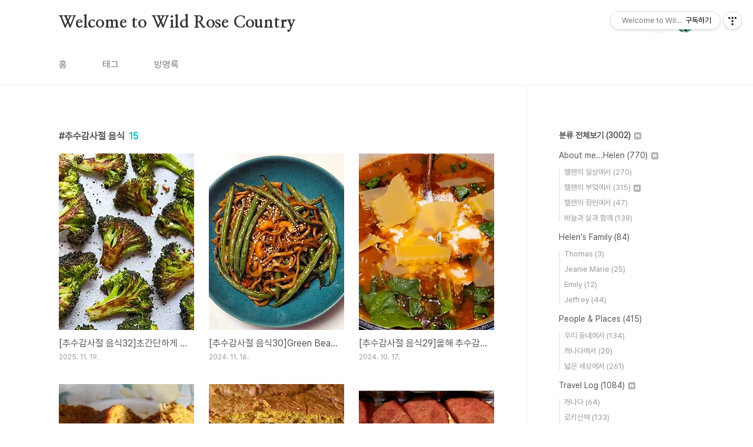

--- FILE ---
content_type: text/html;charset=UTF-8
request_url: https://nh-kim12.tistory.com/tag/%EC%B6%94%EC%88%98%EA%B0%90%EC%82%AC%EC%A0%88%20%EC%9D%8C%EC%8B%9D
body_size: 68256
content:
<!doctype html>
<html lang="ko">

                                                                                <head>
                <script type="text/javascript">if (!window.T) { window.T = {} }
window.T.config = {"TOP_SSL_URL":"https://www.tistory.com","PREVIEW":false,"ROLE":"guest","PREV_PAGE":"","NEXT_PAGE":"","BLOG":{"id":5602676,"name":"nh-kim12","title":"Welcome to Wild Rose Country","isDormancy":false,"nickName":"Helen of Troy","status":"open","profileStatus":"normal"},"NEED_COMMENT_LOGIN":true,"COMMENT_LOGIN_CONFIRM_MESSAGE":"이 블로그는 로그인한 사용자에게만 댓글 작성을 허용했습니다. 지금 로그인하시겠습니까?","LOGIN_URL":"https://www.tistory.com/auth/login/?redirectUrl=https://nh-kim12.tistory.com/tag/%25EC%25B6%2594%25EC%2588%2598%25EA%25B0%2590%25EC%2582%25AC%25EC%25A0%2588%2520%25EC%259D%258C%25EC%258B%259D","DEFAULT_URL":"https://nh-kim12.tistory.com","USER":{"name":null,"homepage":null,"id":0,"profileImage":null},"SUBSCRIPTION":{"status":"none","isConnected":false,"isPending":false,"isWait":false,"isProcessing":false,"isNone":true},"IS_LOGIN":false,"HAS_BLOG":false,"IS_SUPPORT":false,"IS_SCRAPABLE":false,"TOP_URL":"http://www.tistory.com","JOIN_URL":"https://www.tistory.com/member/join","PHASE":"prod","ROLE_GROUP":"visitor"};
window.T.entryInfo = null;
window.appInfo = {"domain":"tistory.com","topUrl":"https://www.tistory.com","loginUrl":"https://www.tistory.com/auth/login","logoutUrl":"https://www.tistory.com/auth/logout"};
window.initData = {};

window.TistoryBlog = {
    basePath: "",
    url: "https://nh-kim12.tistory.com",
    tistoryUrl: "https://nh-kim12.tistory.com",
    manageUrl: "https://nh-kim12.tistory.com/manage",
    token: "eLbfSJkVHIJN00atpGOIML4ap1mXPsMCpz97mjQv0MTVKXCiU/qxYGSWemwLCOks"
};
var servicePath = "";
var blogURL = "";</script>

                
                
                
                        <!-- BusinessLicenseInfo - START -->
        
            <link href="https://tistory1.daumcdn.net/tistory_admin/userblog/userblog-7c7a62cfef2026f12ec313f0ebcc6daafb4361d7/static/plugin/BusinessLicenseInfo/style.css" rel="stylesheet" type="text/css"/>

            <script>function switchFold(entryId) {
    var businessLayer = document.getElementById("businessInfoLayer_" + entryId);

    if (businessLayer) {
        if (businessLayer.className.indexOf("unfold_license") > 0) {
            businessLayer.className = "business_license_layer";
        } else {
            businessLayer.className = "business_license_layer unfold_license";
        }
    }
}
</script>

        
        <!-- BusinessLicenseInfo - END -->
        <!-- DaumShow - START -->
        <style type="text/css">#daumSearchBox {
    height: 21px;
    background-image: url(//i1.daumcdn.net/imgsrc.search/search_all/show/tistory/plugin/bg_search2_2.gif);
    margin: 5px auto;
    padding: 0;
}

#daumSearchBox input {
    background: none;
    margin: 0;
    padding: 0;
    border: 0;
}

#daumSearchBox #daumLogo {
    width: 34px;
    height: 21px;
    float: left;
    margin-right: 5px;
    background-image: url(//i1.daumcdn.net/img-media/tistory/img/bg_search1_2_2010ci.gif);
}

#daumSearchBox #show_q {
    background-color: transparent;
    border: none;
    font: 12px Gulim, Sans-serif;
    color: #555;
    margin-top: 4px;
    margin-right: 15px;
    float: left;
}

#daumSearchBox #show_btn {
    background-image: url(//i1.daumcdn.net/imgsrc.search/search_all/show/tistory/plugin/bt_search_2.gif);
    width: 37px;
    height: 21px;
    float: left;
    margin: 0;
    cursor: pointer;
    text-indent: -1000em;
}
</style>

        <!-- DaumShow - END -->

<!-- PreventCopyContents - START -->
<meta content="no" http-equiv="imagetoolbar"/>

<!-- PreventCopyContents - END -->

<!-- System - START -->

<!-- System - END -->

        <!-- TistoryProfileLayer - START -->
        <link href="https://tistory1.daumcdn.net/tistory_admin/userblog/userblog-7c7a62cfef2026f12ec313f0ebcc6daafb4361d7/static/plugin/TistoryProfileLayer/style.css" rel="stylesheet" type="text/css"/>
<script type="text/javascript" src="https://tistory1.daumcdn.net/tistory_admin/userblog/userblog-7c7a62cfef2026f12ec313f0ebcc6daafb4361d7/static/plugin/TistoryProfileLayer/script.js"></script>

        <!-- TistoryProfileLayer - END -->

                
                <meta http-equiv="X-UA-Compatible" content="IE=Edge">
<meta name="format-detection" content="telephone=no">
<script src="//t1.daumcdn.net/tistory_admin/lib/jquery/jquery-3.5.1.min.js" integrity="sha256-9/aliU8dGd2tb6OSsuzixeV4y/faTqgFtohetphbbj0=" crossorigin="anonymous"></script>
<script type="text/javascript" src="//t1.daumcdn.net/tiara/js/v1/tiara-1.2.0.min.js"></script><meta name="referrer" content="always"/>
<meta name="google-adsense-platform-account" content="ca-host-pub-9691043933427338"/>
<meta name="google-adsense-platform-domain" content="tistory.com"/>
<meta name="description" content="캐나다에서 56년 째 살고 있는
다양한 취미와 배움에 호기심 많은 
저의 일상과 생각이 담긴  
공간입니다.

"/>

    <!-- BEGIN OPENGRAPH -->
    <meta property="og:type" content="website"/>
<meta property="og:url" content="https://nh-kim12.tistory.com"/>
<meta property="og:site_name" content="Welcome to Wild Rose Country"/>
<meta property="og:title" content="'추수감사절 음식' 태그의 글 목록"/>
<meta property="og:description" content="캐나다에서 56년 째 살고 있는
다양한 취미와 배움에 호기심 많은 
저의 일상과 생각이 담긴  
공간입니다.

"/>
<meta property="og:image" content="https://img1.daumcdn.net/thumb/R800x0/?scode=mtistory2&fname=https%3A%2F%2Ftistory1.daumcdn.net%2Ftistory%2F5602676%2Fattach%2F2a695a3ae2974b4ea82bbe39ed550333"/>
<meta property="og:article:author" content="'Helen of Troy'"/>
    <!-- END OPENGRAPH -->

    <!-- BEGIN TWITTERCARD -->
    <meta name="twitter:card" content="summary_large_image"/>
<meta name="twitter:site" content="@TISTORY"/>
<meta name="twitter:title" content="'추수감사절 음식' 태그의 글 목록"/>
<meta name="twitter:description" content="캐나다에서 56년 째 살고 있는
다양한 취미와 배움에 호기심 많은 
저의 일상과 생각이 담긴  
공간입니다.

"/>
<meta property="twitter:image" content="https://img1.daumcdn.net/thumb/R800x0/?scode=mtistory2&fname=https%3A%2F%2Ftistory1.daumcdn.net%2Ftistory%2F5602676%2Fattach%2F2a695a3ae2974b4ea82bbe39ed550333"/>
    <!-- END TWITTERCARD -->
<script type="module" src="https://tistory1.daumcdn.net/tistory_admin/userblog/userblog-7c7a62cfef2026f12ec313f0ebcc6daafb4361d7/static/pc/dist/index.js" defer=""></script>
<script type="text/javascript" src="https://tistory1.daumcdn.net/tistory_admin/userblog/userblog-7c7a62cfef2026f12ec313f0ebcc6daafb4361d7/static/pc/dist/index-legacy.js" defer="" nomodule="true"></script>
<script type="text/javascript" src="https://tistory1.daumcdn.net/tistory_admin/userblog/userblog-7c7a62cfef2026f12ec313f0ebcc6daafb4361d7/static/pc/dist/polyfills-legacy.js" defer="" nomodule="true"></script>
<link rel="icon" sizes="any" href="https://t1.daumcdn.net/tistory_admin/favicon/tistory_favicon_32x32.ico"/>
<link rel="icon" type="image/svg+xml" href="https://t1.daumcdn.net/tistory_admin/top_v2/bi-tistory-favicon.svg"/>
<link rel="apple-touch-icon" href="https://t1.daumcdn.net/tistory_admin/top_v2/tistory-apple-touch-favicon.png"/>
<link rel="stylesheet" type="text/css" href="https://t1.daumcdn.net/tistory_admin/www/style/font.css"/>
<link rel="stylesheet" type="text/css" href="https://tistory1.daumcdn.net/tistory_admin/userblog/userblog-7c7a62cfef2026f12ec313f0ebcc6daafb4361d7/static/style/content.css"/>
<link rel="stylesheet" type="text/css" href="https://tistory1.daumcdn.net/tistory_admin/userblog/userblog-7c7a62cfef2026f12ec313f0ebcc6daafb4361d7/static/pc/dist/index.css"/>
<link rel="stylesheet" type="text/css" href="https://tistory1.daumcdn.net/tistory_admin/userblog/userblog-7c7a62cfef2026f12ec313f0ebcc6daafb4361d7/static/style/uselessPMargin.css"/>
<script type="text/javascript">(function() {
    var tjQuery = jQuery.noConflict(true);
    window.tjQuery = tjQuery;
    window.orgjQuery = window.jQuery; window.jQuery = tjQuery;
    window.jQuery = window.orgjQuery; delete window.orgjQuery;
})()</script>
<script type="text/javascript" src="https://tistory1.daumcdn.net/tistory_admin/userblog/userblog-7c7a62cfef2026f12ec313f0ebcc6daafb4361d7/static/script/base.js"></script>
<script type="text/javascript" src="//developers.kakao.com/sdk/js/kakao.min.js"></script>

                
  <meta charset="UTF-8">
  <meta name="viewport"
    content="user-scalable=no, initial-scale=1.0, maximum-scale=1.0, minimum-scale=1.0, width=device-width">
  <title>'추수감사절 음식' 태그의 글 목록</title>
  <link rel="stylesheet" href="https://tistory1.daumcdn.net/tistory/0/BookClub/style.css">
  <script src="//t1.daumcdn.net/tistory_admin/lib/jquery/jquery-1.12.4.min.js"></script>
  <style type="text/css">
    .entry-content a,
    .post-header h1 em,
    .comments h2 .count {
      color: #04beb8
    }

    .comment-form .submit button:hover,
    .comment-form .submit button:focus {
      background-color: #04beb8
    }

    
  </style>

                
                
                <style type="text/css">.another_category {
    border: 1px solid #E5E5E5;
    padding: 10px 10px 5px;
    margin: 10px 0;
    clear: both;
}

.another_category h4 {
    font-size: 12px !important;
    margin: 0 !important;
    border-bottom: 1px solid #E5E5E5 !important;
    padding: 2px 0 6px !important;
}

.another_category h4 a {
    font-weight: bold !important;
}

.another_category table {
    table-layout: fixed;
    border-collapse: collapse;
    width: 100% !important;
    margin-top: 10px !important;
}

* html .another_category table {
    width: auto !important;
}

*:first-child + html .another_category table {
    width: auto !important;
}

.another_category th, .another_category td {
    padding: 0 0 4px !important;
}

.another_category th {
    text-align: left;
    font-size: 12px !important;
    font-weight: normal;
    word-break: break-all;
    overflow: hidden;
    line-height: 1.5;
}

.another_category td {
    text-align: right;
    width: 80px;
    font-size: 11px;
}

.another_category th a {
    font-weight: normal;
    text-decoration: none;
    border: none !important;
}

.another_category th a.current {
    font-weight: bold;
    text-decoration: none !important;
    border-bottom: 1px solid !important;
}

.another_category th span {
    font-weight: normal;
    text-decoration: none;
    font: 10px Tahoma, Sans-serif;
    border: none !important;
}

.another_category_color_gray, .another_category_color_gray h4 {
    border-color: #E5E5E5 !important;
}

.another_category_color_gray * {
    color: #909090 !important;
}

.another_category_color_gray th a.current {
    border-color: #909090 !important;
}

.another_category_color_gray h4, .another_category_color_gray h4 a {
    color: #737373 !important;
}

.another_category_color_red, .another_category_color_red h4 {
    border-color: #F6D4D3 !important;
}

.another_category_color_red * {
    color: #E86869 !important;
}

.another_category_color_red th a.current {
    border-color: #E86869 !important;
}

.another_category_color_red h4, .another_category_color_red h4 a {
    color: #ED0908 !important;
}

.another_category_color_green, .another_category_color_green h4 {
    border-color: #CCE7C8 !important;
}

.another_category_color_green * {
    color: #64C05B !important;
}

.another_category_color_green th a.current {
    border-color: #64C05B !important;
}

.another_category_color_green h4, .another_category_color_green h4 a {
    color: #3EA731 !important;
}

.another_category_color_blue, .another_category_color_blue h4 {
    border-color: #C8DAF2 !important;
}

.another_category_color_blue * {
    color: #477FD6 !important;
}

.another_category_color_blue th a.current {
    border-color: #477FD6 !important;
}

.another_category_color_blue h4, .another_category_color_blue h4 a {
    color: #1960CA !important;
}

.another_category_color_violet, .another_category_color_violet h4 {
    border-color: #E1CEEC !important;
}

.another_category_color_violet * {
    color: #9D64C5 !important;
}

.another_category_color_violet th a.current {
    border-color: #9D64C5 !important;
}

.another_category_color_violet h4, .another_category_color_violet h4 a {
    color: #7E2CB5 !important;
}
</style>

                
                <link rel="stylesheet" type="text/css" href="https://tistory1.daumcdn.net/tistory_admin/userblog/userblog-7c7a62cfef2026f12ec313f0ebcc6daafb4361d7/static/style/revenue.css"/>
<link rel="canonical" href="https://nh-kim12.tistory.com"/>

<!-- BEGIN STRUCTURED_DATA -->
<script type="application/ld+json">
    {"@context":"http://schema.org","@type":"WebSite","url":"/","potentialAction":{"@type":"SearchAction","target":"/search/{search_term_string}","query-input":"required name=search_term_string"}}
</script>
<!-- END STRUCTURED_DATA -->
<link rel="stylesheet" type="text/css" href="https://tistory1.daumcdn.net/tistory_admin/userblog/userblog-7c7a62cfef2026f12ec313f0ebcc6daafb4361d7/static/style/dialog.css"/>
<link rel="stylesheet" type="text/css" href="//t1.daumcdn.net/tistory_admin/www/style/top/font.css"/>
<link rel="stylesheet" type="text/css" href="https://tistory1.daumcdn.net/tistory_admin/userblog/userblog-7c7a62cfef2026f12ec313f0ebcc6daafb4361d7/static/style/postBtn.css"/>
<link rel="stylesheet" type="text/css" href="https://tistory1.daumcdn.net/tistory_admin/userblog/userblog-7c7a62cfef2026f12ec313f0ebcc6daafb4361d7/static/style/tistory.css"/>
<script type="text/javascript" src="https://tistory1.daumcdn.net/tistory_admin/userblog/userblog-7c7a62cfef2026f12ec313f0ebcc6daafb4361d7/static/script/common.js"></script>

                
                </head>

                                                <body id="tt-body-tag"
  class="layout-aside-right list-type-vertical paging-number">
                
                
                
  
    <div id="acc-nav">
      <a href="#content">본문 바로가기</a>
    </div>
    <div id="wrap">
      <header id="header">
        <div class="inner">
          <h1>
            <a href="https://nh-kim12.tistory.com/">
              
              
                Welcome to Wild Rose Country
              
            </a>
          </h1>
          <div class="util">
            <div class="search">
              
                <label for="search" class="screen_out">블로그 내 검색</label>
                <input id="search" type="text" name="search" value=""
                  placeholder="검색내용을 입력하세요." onkeypress="if (event.keyCode == 13) { try {
    window.location.href = '/search' + '/' + looseURIEncode(document.getElementsByName('search')[0].value);
    document.getElementsByName('search')[0].value = '';
    return false;
} catch (e) {} }">
                <button type="submit" onclick="try {
    window.location.href = '/search' + '/' + looseURIEncode(document.getElementsByName('search')[0].value);
    document.getElementsByName('search')[0].value = '';
    return false;
} catch (e) {}">검색</button>
              
            </div>
            <div class="profile">
              <button type="button"><img alt="블로그 이미지" src="https://tistory1.daumcdn.net/tistory/5602676/attach/2a695a3ae2974b4ea82bbe39ed550333"/></button>
              <nav>
                <ul>
                  <li><a href="https://nh-kim12.tistory.com/manage">관리</a></li>
                  <li><a href="https://nh-kim12.tistory.com/manage/entry/post ">글쓰기</a></li>
                  <li class="login"><a href="#">로그인</a></li>
                  <li class="logout"><a href="#">로그아웃</a></li>
                </ul>
              </nav>
            </div>
            <button type="button" class="menu"><span>메뉴</span></button>
          </div>
          <nav id="gnb">
            <ul>
  <li class="t_menu_home first"><a href="/" target="">홈</a></li>
  <li class="t_menu_tag"><a href="/tag" target="">태그</a></li>
  <li class="t_menu_guestbook last"><a href="/guestbook" target="">방명록</a></li>
</ul>
          </nav>
        </div>
      </header>
      <section id="container">
        
          <div class="main-slider">
            <ul>
              <li style="background-image: url(https://tistory4.daumcdn.net/tistory/5602676/skinSetting/a45651f22b0647fe904ea21cbe44cdc4);">
                
                
                  <span class="inner">
                    <span class="box">
                      
                        <span class="text" 
                          style="color:#FF0000">
                          Welcome to Wildrose Country
                        </span>
                      
                    </span>
                  </span>
                
              </li>
              
              
            </ul>
          </div>
        
        <div class="content-wrap">
          <article id="content">
            

            

            

            

            
              <div class="post-header">
                <h1><span>추수감사절 음식</span><em>15</em></h1>
              </div>
              
            

            

            <div class="inner">
                  
        

    
      <div class="post-item">
        <a href="/17202993"
          data-tiara-action-name="블로그글_클릭"
          data-tiara-action-kind="ClickContent"
          data-tiara-copy=""
          data-tiara-image="https://img1.daumcdn.net/thumb/R750x0/?scode=mtistory2&fname=https%3A%2F%2Fblog.kakaocdn.net%2Fdna%2FdcVT6I%2FdJMcaaRdBXp%2FAAAAAAAAAAAAAAAAAAAAAJrrsCQb1_UXPIuey6QBJBTSL4O7Z8eILCaOWEumIkfm%2Fimg.jpg%3Fcredential%3DyqXZFxpELC7KVnFOS48ylbz2pIh7yKj8%26expires%3D1769871599%26allow_ip%3D%26allow_referer%3D%26signature%3D0FsoANZnd0%252FcpjoUGJ5vWean9j8%253D"
          data-tiara-click_url="https://nh-kim12.tistory.com//17202993"
          data-tiara-name=""
          data-tiara-provider="Welcome to Wild Rose Country"
          data-tiara-plink="/17202993"
          data-tiara-id="/17202993"
        >
          <span class="thum">
            
              <img loading="lazy"
                src="//i1.daumcdn.net/thumb/C230x300.fwebp.q85/?fname=https%3A%2F%2Fblog.kakaocdn.net%2Fdna%2FdcVT6I%2FdJMcaaRdBXp%2FAAAAAAAAAAAAAAAAAAAAAJrrsCQb1_UXPIuey6QBJBTSL4O7Z8eILCaOWEumIkfm%2Fimg.jpg%3Fcredential%3DyqXZFxpELC7KVnFOS48ylbz2pIh7yKj8%26expires%3D1769871599%26allow_ip%3D%26allow_referer%3D%26signature%3D0FsoANZnd0%252FcpjoUGJ5vWean9j8%253D"
                alt="">
            
          </span>
          <span class="title">[추수감사절 음식32]초간단하게 만든 브로콜리 오븐구이/Roasted Broccoli</span>
          <span class="excerpt">캐나다 추수감사절은 이미 5 주 전에 지났지만미국의 추수감사절은 모레로 다가왔다.이를 빌미로 평소에 몸에 좋다는 브로콜리를 이용해서초간단하게 전통적인 추수감사절 중 하나인브로콜리 오븐구이를 오늘 저녁 식사에 만들어 보았다. Roasted Broccoli With Vinegar-Mustard Glaze 겨자-식초 소스 브로콜리 오븐 구이 Ingredients/ 재료 4 인분/Yield: 4 servings 700 그램 브로콜리 1&frac12;pounds broccoli3 Tbs 올리브 오일 3 tablespoons extra-virgin olive oil 소금과 후춧가루 Kosher salt and black pepp..</span>
          <span class="meta">
            <span class="date">2025. 11. 19.</span>
          </span>
        </a>
      </div>
    

    

  
        
    
        

    
      <div class="post-item">
        <a href="/17202742"
          data-tiara-action-name="블로그글_클릭"
          data-tiara-action-kind="ClickContent"
          data-tiara-copy=""
          data-tiara-image="https://img1.daumcdn.net/thumb/R750x0/?scode=mtistory2&fname=https%3A%2F%2Fblog.kakaocdn.net%2Fdna%2FRF5ci%2FbtsKLgD4nPV%2FAAAAAAAAAAAAAAAAAAAAAA-OiYLNLUu9Jii7Q1eWAFjxIx2wEzeLIEVWaevcFQW9%2Fimg.jpg%3Fcredential%3DyqXZFxpELC7KVnFOS48ylbz2pIh7yKj8%26expires%3D1769871599%26allow_ip%3D%26allow_referer%3D%26signature%3DyTHpWlTWr5rjl%252BkhEuxAElV7%252B6A%253D"
          data-tiara-click_url="https://nh-kim12.tistory.com//17202742"
          data-tiara-name=""
          data-tiara-provider="Welcome to Wild Rose Country"
          data-tiara-plink="/17202742"
          data-tiara-id="/17202742"
        >
          <span class="thum">
            
              <img loading="lazy"
                src="//i1.daumcdn.net/thumb/C230x300.fwebp.q85/?fname=https%3A%2F%2Fblog.kakaocdn.net%2Fdna%2FRF5ci%2FbtsKLgD4nPV%2FAAAAAAAAAAAAAAAAAAAAAA-OiYLNLUu9Jii7Q1eWAFjxIx2wEzeLIEVWaevcFQW9%2Fimg.jpg%3Fcredential%3DyqXZFxpELC7KVnFOS48ylbz2pIh7yKj8%26expires%3D1769871599%26allow_ip%3D%26allow_referer%3D%26signature%3DyTHpWlTWr5rjl%252BkhEuxAElV7%252B6A%253D"
                alt="">
            
          </span>
          <span class="title">[추수감사절 음식30]Green Bean 퓨전 샹하이 국수 요리</span>
          <span class="excerpt">추수 감사절 음식으로 좋은 Green Bean Shanghai Noodle 퓨전 요리&nbsp;&nbsp;캐나다 추수 감사절은 이미 10월 중순에 지났지만미국 추수감사절은 비교적 늦게 11월 28일에 돌아온다.&nbsp;추수감사절 상에 전통적으로 올라오는 음식은메인 코스로는 터키 구이와 혹은 햄구이가 올려지고,채소 요리로는 그해에 수확된 다양한 호박 종류, 당근, 브럿셀 스프라우츠(꼬마 양배추), 그린 빈/Green Beans, 루타바가/Rutabaga와 감자 등을 사용한 요리와디저트로는 단호박, 사과, 그리고 호두를 사용한 파이를 꼽을 수 있다.&nbsp;&nbsp;우리 가족도 늘 전통적인 음식을 푸짐하게 준비해서가까운 지인들을 만찬에 초대해서 함께 식사를 나누면서감사함을 서로 전하곤 했다.&nbsp;그런데 6-7년 전부터는 전통적인 음식 재료는 사용하지..</span>
          <span class="meta">
            <span class="date">2024. 11. 16.</span>
          </span>
        </a>
      </div>
    

    

  
        
    
        

    
      <div class="post-item">
        <a href="/17202720"
          data-tiara-action-name="블로그글_클릭"
          data-tiara-action-kind="ClickContent"
          data-tiara-copy=""
          data-tiara-image="https://img1.daumcdn.net/thumb/R750x0/?scode=mtistory2&fname=https%3A%2F%2Fblog.kakaocdn.net%2Fdna%2Fbvxon8%2FbtsKaAu1bji%2FAAAAAAAAAAAAAAAAAAAAAOhvul-BBAV4EcCpEcDYo4hWvJLZVQAxruc9V2xcI6dS%2Fimg.jpg%3Fcredential%3DyqXZFxpELC7KVnFOS48ylbz2pIh7yKj8%26expires%3D1769871599%26allow_ip%3D%26allow_referer%3D%26signature%3DPvjgFB31R1hprIzlOK9xklb0kPY%253D"
          data-tiara-click_url="https://nh-kim12.tistory.com//17202720"
          data-tiara-name=""
          data-tiara-provider="Welcome to Wild Rose Country"
          data-tiara-plink="/17202720"
          data-tiara-id="/17202720"
        >
          <span class="thum">
            
              <img loading="lazy"
                src="//i1.daumcdn.net/thumb/C230x300.fwebp.q85/?fname=https%3A%2F%2Fblog.kakaocdn.net%2Fdna%2Fbvxon8%2FbtsKaAu1bji%2FAAAAAAAAAAAAAAAAAAAAAOhvul-BBAV4EcCpEcDYo4hWvJLZVQAxruc9V2xcI6dS%2Fimg.jpg%3Fcredential%3DyqXZFxpELC7KVnFOS48ylbz2pIh7yKj8%26expires%3D1769871599%26allow_ip%3D%26allow_referer%3D%26signature%3DPvjgFB31R1hprIzlOK9xklb0kPY%253D"
                alt="">
            
          </span>
          <span class="title">[추수감사절 음식29]올해 추수감사절 상에 오른 음식: 채식 라자냐 수프/Vegetarian Lasagna Soup</span>
          <span class="excerpt">캐나다 추수감사절은 10월 두 번째 주말에 돌아온다.미국 추수감사절이 11월 3번째 주말에 비해서 무척 빠른 편인데,이는 그만큼 캐나다가 북쪽에 위치해서 추수시기가 빠르기 때문이다.&nbsp;추수감사절은 전통적으로 오븐에 구운 터키(칠면조)가 메인으로 등장하고Mashed Potato, 갓 수확한 다양한 호박(squash), Green Beans,Brussel Sprouts 야채 요리와,호두나 피캔 그리고 크랜베리와 호박을 재료로 한 디저트들이상에 올려져서 가족, 친척 그리고 친구들과 함께 식사를 들면서한 해 동안 감사했던 것들에 대한 이야기를 주고받는다.&nbsp;내가 9학년때부터 우리 가족의 추수감사절 음식을 준비했으니3년만 빼고 오랜 세월 동안 다양한 추수감사절 음식을 시도해 보았다.7-8년 전까지만 해도 아주 전통적..</span>
          <span class="meta">
            <span class="date">2024. 10. 17.</span>
          </span>
        </a>
      </div>
    

    

  
        
    
        

    
      <div class="post-item">
        <a href="/17202340"
          data-tiara-action-name="블로그글_클릭"
          data-tiara-action-kind="ClickContent"
          data-tiara-copy=""
          data-tiara-image="https://img1.daumcdn.net/thumb/R750x0/?scode=mtistory2&fname=https%3A%2F%2Fblog.kakaocdn.net%2Fdna%2FywWSj%2FbtrRBKxz1qf%2FAAAAAAAAAAAAAAAAAAAAAOPl0iMKlLSwdbWD83Xlq_0d12Q_xOAHYXDd_lIuAU8L%2Fimg.jpg%3Fcredential%3DyqXZFxpELC7KVnFOS48ylbz2pIh7yKj8%26expires%3D1769871599%26allow_ip%3D%26allow_referer%3D%26signature%3DAq%252FzB4syuadddbHNXtVE%252FwSmXv4%253D"
          data-tiara-click_url="https://nh-kim12.tistory.com//17202340"
          data-tiara-name=""
          data-tiara-provider="Welcome to Wild Rose Country"
          data-tiara-plink="/17202340"
          data-tiara-id="/17202340"
        >
          <span class="thum">
            
              <img loading="lazy"
                src="//i1.daumcdn.net/thumb/C230x300.fwebp.q85/?fname=https%3A%2F%2Fblog.kakaocdn.net%2Fdna%2FywWSj%2FbtrRBKxz1qf%2FAAAAAAAAAAAAAAAAAAAAAOPl0iMKlLSwdbWD83Xlq_0d12Q_xOAHYXDd_lIuAU8L%2Fimg.jpg%3Fcredential%3DyqXZFxpELC7KVnFOS48ylbz2pIh7yKj8%26expires%3D1769871599%26allow_ip%3D%26allow_referer%3D%26signature%3DAq%252FzB4syuadddbHNXtVE%252FwSmXv4%253D"
                alt="">
            
          </span>
          <span class="title">[추수감사절 음식27]부드러운 호박빵/Pumpkin Bread</span>
          <span class="excerpt">추수감사절에 디저트로 훌륭한 겉은 바삭하고 속은 촉촉하고 부드러운 호박빵 캐나다의 추수감사절은 10월 둘째 주일에 이미 지났지만, 미국의 추수감사절은 다음 주에 돌아온다. 그래서 지난달 추수감사절에 만든 호박빵 레시피를 미리 소개합니다. 시중에 호박속을 이미 익힌 것을 통조림이 있는데 이 레시피를 위해서캔을 사용하면 간편하고 저렴하다. 다양한 호박은 추수감사절 상에 자주 오르는데, 보편적으로 파이를 만들어서 디저트로 먹는다 하지만 올해는 다르게 호박빵을 만들기로 했다. 재료: 2 cups 1/2 tsp. 1 tsp. 1/2 tsp. 1 tsp. (opt.) 2 tsp. 1 tsp.(opt.) 3 /4 cups 1 1/4 cups 2 1 15-oz. can 1 컵 (opt.) All-purpose Flou..</span>
          <span class="meta">
            <span class="date">2022. 11. 19.</span>
          </span>
        </a>
      </div>
    

    

  
        
    
        

    
      <div class="post-item">
        <a href="/17202116"
          data-tiara-action-name="블로그글_클릭"
          data-tiara-action-kind="ClickContent"
          data-tiara-copy=""
          data-tiara-image="https://img1.daumcdn.net/thumb/R750x0/?scode=mtistory2&fname=https%3A%2F%2Fblog.kakaocdn.net%2Fdna%2Ftcm6k%2FbtrhetsnbKv%2FAAAAAAAAAAAAAAAAAAAAACHScQQavWy6ahkW4tU3q8RfjoveavuTGhq95QuDCZfO%2Fimg.jpg%3Fcredential%3DyqXZFxpELC7KVnFOS48ylbz2pIh7yKj8%26expires%3D1769871599%26allow_ip%3D%26allow_referer%3D%26signature%3DQhh9wNAT9HMC4Ym6N3r4d%252BVAiew%253D"
          data-tiara-click_url="https://nh-kim12.tistory.com//17202116"
          data-tiara-name=""
          data-tiara-provider="Welcome to Wild Rose Country"
          data-tiara-plink="/17202116"
          data-tiara-id="/17202116"
        >
          <span class="thum">
            
              <img loading="lazy"
                src="//i1.daumcdn.net/thumb/C230x300.fwebp.q85/?fname=https%3A%2F%2Fblog.kakaocdn.net%2Fdna%2Ftcm6k%2FbtrhetsnbKv%2FAAAAAAAAAAAAAAAAAAAAACHScQQavWy6ahkW4tU3q8RfjoveavuTGhq95QuDCZfO%2Fimg.jpg%3Fcredential%3DyqXZFxpELC7KVnFOS48ylbz2pIh7yKj8%26expires%3D1769871599%26allow_ip%3D%26allow_referer%3D%26signature%3DQhh9wNAT9HMC4Ym6N3r4d%252BVAiew%253D"
                alt="">
            
          </span>
          <span class="title">[추수감사절 요리 25]촉촉한 부드러운 호박 빵 &amp; 올해 준비한 감사절 음식 /Pumpkin Bread for Thanksgiving Day</span>
          <span class="excerpt">매년 10월 둘째 월요일은 캐나다 추수감사절이다. 한국의 추석과 비슷한 명절로, 햇곡식과 햇과일과 야채를 사용해서 푸짐하게 음식을 장만해서 온 가족과 친척 혹은 이웃이나 지인들과 함께 식사를 나누면서 땀 흘려 일한 농부들과 조물주에게 감사를 드리면서 즐거운 시간을 가지는 명절이다. 추수감사절 음식에 자주 등장하는 요리를 꼽자면, 메인 요리로는 터키(칠면조)가 제일 자주 등장하고, 때로는 햄 요리가 상에 오른다. 야채 메뉴에 자주 사용되는 야채들은 우선 다양한 맛과 모양의 호박들, 감자, 얌(yam), 새끼 양배추(Brussel Sprouts), 껍질콩(Green Bean), 당근 등을 들 수 있다. 제일 자주 상에 오르는 디저트는 햇과일과 야채 그리고 햇 견과류를 사용해서 만든 호박 파이/Pumpkin ..</span>
          <span class="meta">
            <span class="date">2021. 10. 11.</span>
          </span>
        </a>
      </div>
    

    

  
        
    
        

    
      <div class="post-item">
        <a href="/17201202"
          data-tiara-action-name="블로그글_클릭"
          data-tiara-action-kind="ClickContent"
          data-tiara-copy=""
          data-tiara-image="https://img1.daumcdn.net/thumb/R750x0/?scode=mtistory2&fname=https%3A%2F%2Ft1.daumcdn.net%2Fcfile%2Fblog%2F99C5BF3359E440FE08"
          data-tiara-click_url="https://nh-kim12.tistory.com//17201202"
          data-tiara-name=""
          data-tiara-provider="Welcome to Wild Rose Country"
          data-tiara-plink="/17201202"
          data-tiara-id="/17201202"
        >
          <span class="thum">
            
              <img loading="lazy"
                src="//i1.daumcdn.net/thumb/C230x300.fwebp.q85/?fname=https%3A%2F%2Ft1.daumcdn.net%2Fcfile%2Fblog%2F99C5BF3359E440FE08"
                alt="">
            
          </span>
          <span class="title">[추수감사절 음식20]캐나다 추수감사절에 준비한 음식(햄구이, 단호박구이, 미역냉채, 시금치 딥, 피켄파이)</span>
          <span class="excerpt">올해 추수감사절 메인 요리로 준비한 파인애플 햄구이 요리 캐나다의 추수감사절은 11월에 돌아오는 미국 추수감사절보다 거의 6주가 빠르게 10월 둘째 월요일에 돌아 온다. 올해는 한국의 추석과 며칠 차이가 나지 않기도 하고 예년보다 거의 1주일 정도 빨라서 추수감사절을 맞이할 마..</span>
          <span class="meta">
            <span class="date">2017. 10. 16.</span>
          </span>
        </a>
      </div>
    

    

  
        
    
        

    
      <div class="post-item">
        <a href="/17200852"
          data-tiara-action-name="블로그글_클릭"
          data-tiara-action-kind="ClickContent"
          data-tiara-copy=""
          data-tiara-image="https://img1.daumcdn.net/thumb/R750x0/?scode=mtistory2&fname=https%3A%2F%2Ft1.daumcdn.net%2Fcfile%2Fblog%2F2442FA4756156C8B1D"
          data-tiara-click_url="https://nh-kim12.tistory.com//17200852"
          data-tiara-name=""
          data-tiara-provider="Welcome to Wild Rose Country"
          data-tiara-plink="/17200852"
          data-tiara-id="/17200852"
        >
          <span class="thum">
            
              <img loading="lazy"
                src="//i1.daumcdn.net/thumb/C230x300.fwebp.q85/?fname=https%3A%2F%2Ft1.daumcdn.net%2Fcfile%2Fblog%2F2442FA4756156C8B1D"
                alt="">
            
          </span>
          <span class="title">[추수감사절 음식16]치즈 브로콜리 감자(얌)구이-Cheesy Sweet Potato Broccoli Tots</span>
          <span class="excerpt">Cheesy Sweet Potato Broccoli Tots 매년 10월 둘째 일요일에 돌아오는 캐나다의 추수감사절 연휴가 올해는 벌써 이번 주말로 다가 왔습니다. 한국의 추석과 비슷한 의미의 추수감사절은 힘들게 추수한 다음에 먹을 것을 추수하게 한 신에게 감사를 드리면서, 새로 수확한 곡식과, 채소 그리고 과일..</span>
          <span class="meta">
            <span class="date">2015. 10. 9.</span>
          </span>
        </a>
      </div>
    

    

  
        
    
        

    
      <div class="post-item">
        <a href="/17200576"
          data-tiara-action-name="블로그글_클릭"
          data-tiara-action-kind="ClickContent"
          data-tiara-copy=""
          data-tiara-image="https://img1.daumcdn.net/thumb/R750x0/?scode=mtistory2&fname=https%3A%2F%2Ft1.daumcdn.net%2Fcfile%2Fblog%2F21276D4352943F9D14"
          data-tiara-click_url="https://nh-kim12.tistory.com//17200576"
          data-tiara-name=""
          data-tiara-provider="Welcome to Wild Rose Country"
          data-tiara-plink="/17200576"
          data-tiara-id="/17200576"
        >
          <span class="thum">
            
              <img loading="lazy"
                src="//i1.daumcdn.net/thumb/C230x300.fwebp.q85/?fname=https%3A%2F%2Ft1.daumcdn.net%2Fcfile%2Fblog%2F21276D4352943F9D14"
                alt="">
            
          </span>
          <span class="title">[크리스마스/추수감사절음식11]크랜베리 쿠키 (Cranberry-Orange Pinwheels Cookies)</span>
          <span class="excerpt">쌉살하면서 고소하고 향긋한 크랜베리-오렌지 핀휠 쿠키 재료 - Ingredients 1 컵 크랜베리 Crabberries 1 컵 피캔 Pecans 1/4 컵 황설탕 packed brown sugar 1컵 버터 Butter, softened 1 1/2 컵 흰설탕 granulated sugar 1/2 tsp. 베이킹파우더 baking powder 1/2 tsp. 소금 salt 2 달걀 eggs 2 tsp. 잘게 썬 오렌지 껍질 finely chopped orange peel 3 컵 다용 밀가루 all-purpose flour 추수감사절과 크리스마스 명절에 빠지지 않고 꼭 등장하는 크랜베리를 사용해서 만든 롤 쿠키.. 만드는 법 1. 오렌지 껍질을 얇게 벗긴 후에, 가늘게 채를 썰어서 곱게 다진다. Tip 1..</span>
          <span class="meta">
            <span class="date">2013. 11. 25.</span>
          </span>
        </a>
      </div>
    

    

  
        
    
        

    
      <div class="post-item">
        <a href="/17200429"
          data-tiara-action-name="블로그글_클릭"
          data-tiara-action-kind="ClickContent"
          data-tiara-copy=""
          data-tiara-image="https://img1.daumcdn.net/thumb/R750x0/?scode=mtistory2&fname=https%3A%2F%2Ft1.daumcdn.net%2Fcfile%2Fblog%2F16723540507348C133"
          data-tiara-click_url="https://nh-kim12.tistory.com//17200429"
          data-tiara-name=""
          data-tiara-provider="Welcome to Wild Rose Country"
          data-tiara-plink="/17200429"
          data-tiara-id="/17200429"
        >
          <span class="thum">
            
              <img loading="lazy"
                src="//i1.daumcdn.net/thumb/C230x300.fwebp.q85/?fname=https%3A%2F%2Ft1.daumcdn.net%2Fcfile%2Fblog%2F16723540507348C133"
                alt="">
            
          </span>
          <span class="title">[추수감사절 음식 8]캐나다 추수감사절에 만든 음식들 그리고 단상들.. (Thanksgiving Dinner for 2012)</span>
          <span class="excerpt">2012년 캐나다 추수 감사절 메인 코스로 등장한 spicy roasted chicken 캐나다의 추수감사절은 매년 10월 둘째 월요일에 돌아 오는데 2012년 올해는 10월 8일 오늘이 바로 감사절 날이다. 지난 주말에 한국 고유 명절인 추석을 제사까지 올리면서 지내느라 부엌에서 분주하게 보냈는데 불과 며칠 후..</span>
          <span class="meta">
            <span class="date">2012. 10. 9.</span>
          </span>
        </a>
      </div>
    

    

  
        
    
        

    
      <div class="post-item">
        <a href="/17200325"
          data-tiara-action-name="블로그글_클릭"
          data-tiara-action-kind="ClickContent"
          data-tiara-copy=""
          data-tiara-image="https://img1.daumcdn.net/thumb/R750x0/?scode=mtistory2&fname=https%3A%2F%2Ft1.daumcdn.net%2Fcfile%2Fblog%2F1904B4434EC7258C11"
          data-tiara-click_url="https://nh-kim12.tistory.com//17200325"
          data-tiara-name=""
          data-tiara-provider="Welcome to Wild Rose Country"
          data-tiara-plink="/17200325"
          data-tiara-id="/17200325"
        >
          <span class="thum">
            
              <img loading="lazy"
                src="//i1.daumcdn.net/thumb/C230x300.fwebp.q85/?fname=https%3A%2F%2Ft1.daumcdn.net%2Fcfile%2Fblog%2F1904B4434EC7258C11"
                alt="">
            
          </span>
          <span class="title">[추수감사절 음식 7] 크랜베리 케이크 (cranberry upside-down cake)</span>
          <span class="excerpt">scrumptious and juicy Cranberry Upside-down Cake 겨울이 빨리 다가오고 따라서 추수시기기도 빠른 캐나다의 추수감사절은 이미 6주 전에 지났지만, 큰딸과 울 복덩이 아들이 태어나고, 오랫동안 직장과 대학과 대학원을 다녀서 제2의 고향과도 같은 미국의 추수감사절(Thanksgiving Day)는 앞으로 3일 후..</span>
          <span class="meta">
            <span class="date">2011. 11. 22.</span>
          </span>
        </a>
      </div>
    

    

  
        
    
        

    
      <div class="post-item">
        <a href="/17200313"
          data-tiara-action-name="블로그글_클릭"
          data-tiara-action-kind="ClickContent"
          data-tiara-copy=""
          data-tiara-image="https://img1.daumcdn.net/thumb/R750x0/?scode=mtistory2&fname=https%3A%2F%2Ft1.daumcdn.net%2Fcfile%2Fblog%2F186C87444E97D30F32"
          data-tiara-click_url="https://nh-kim12.tistory.com//17200313"
          data-tiara-name=""
          data-tiara-provider="Welcome to Wild Rose Country"
          data-tiara-plink="/17200313"
          data-tiara-id="/17200313"
        >
          <span class="thum">
            
              <img loading="lazy"
                src="//i1.daumcdn.net/thumb/C230x300.fwebp.q85/?fname=https%3A%2F%2Ft1.daumcdn.net%2Fcfile%2Fblog%2F186C87444E97D30F32"
                alt="">
            
          </span>
          <span class="title">[추수감사절 음식 6] 오븐에 구은 단호박구이(Acorn Squash and Buttenut squash)</span>
          <span class="excerpt">왼쪽은 Acorn Squash, 오른쪽은 Butternut Squash 단호박 추수감사절 만찬에 빠지지 않고 자주 상에 오르는 메뉴는 새로 수확된 각종 호박(pumpkin, squash, zucchini etc..)과 뿌리 채소와 감자, yam 등을 재료로 한 side dshes들이 칠면조 요리와 함께 상에 올려진다. 단호박은 맛도 좋고, 영양도 풍부하고, 만..</span>
          <span class="meta">
            <span class="date">2011. 10. 14.</span>
          </span>
        </a>
      </div>
    

    

  
        
    
        

    
      <div class="post-item">
        <a href="/17200312"
          data-tiara-action-name="블로그글_클릭"
          data-tiara-action-kind="ClickContent"
          data-tiara-copy=""
          data-tiara-image="https://img1.daumcdn.net/thumb/R750x0/?scode=mtistory2&fname=https%3A%2F%2Ft1.daumcdn.net%2Fcfile%2Fblog%2F2076493A4E97B38401"
          data-tiara-click_url="https://nh-kim12.tistory.com//17200312"
          data-tiara-name=""
          data-tiara-provider="Welcome to Wild Rose Country"
          data-tiara-plink="/17200312"
          data-tiara-id="/17200312"
        >
          <span class="thum">
            
              <img loading="lazy"
                src="//i1.daumcdn.net/thumb/C230x300.fwebp.q85/?fname=https%3A%2F%2Ft1.daumcdn.net%2Fcfile%2Fblog%2F2076493A4E97B38401"
                alt="">
            
          </span>
          <span class="title">[추수감사절 음식 5] Wild rice Turkey stuffing (야생미 터키 스터핑 만들기)</span>
          <span class="excerpt">wild riceturkey stuffing (gmral 추수감사절을 대표하는 음식을 꼽으라면 아마 칠면조 요리 (roasted turkey) 가 으뜸일 것이다. 감사절 만찬 하루 전부터 냉동된 칠면조를 찬 소금 물에 담가서 완전히 녹인 다음에 당일에 칠면조의 무게에 따라서 오븐에 4-7시간을 구워서 그레이비 (gravy)와 크랜베리 ..</span>
          <span class="meta">
            <span class="date">2011. 10. 14.</span>
          </span>
        </a>
      </div>
    

    

  
        
    
        

    
      <div class="post-item">
        <a href="/17200311"
          data-tiara-action-name="블로그글_클릭"
          data-tiara-action-kind="ClickContent"
          data-tiara-copy=""
          data-tiara-image="https://img1.daumcdn.net/thumb/R750x0/?scode=mtistory2&fname=https%3A%2F%2Ft1.daumcdn.net%2Fcfile%2Fblog%2F164C623C4E9482FA07"
          data-tiara-click_url="https://nh-kim12.tistory.com//17200311"
          data-tiara-name=""
          data-tiara-provider="Welcome to Wild Rose Country"
          data-tiara-plink="/17200311"
          data-tiara-id="/17200311"
        >
          <span class="thum">
            
              <img loading="lazy"
                src="//i1.daumcdn.net/thumb/C230x300.fwebp.q85/?fname=https%3A%2F%2Ft1.daumcdn.net%2Fcfile%2Fblog%2F164C623C4E9482FA07"
                alt="">
            
          </span>
          <span class="title">[추수감사절 음식 4] 2011년 추수감사절 상을 이렇게 차려 보았어요.....</span>
          <span class="excerpt">추수감사절의 주 메뉴로 칠면조 대신 준비한 두마리의 오븐에 구운 닭고기... 지난 주말은 한국의 추석 명절과 비슷한 캐나다의 추수감사절 연휴였습니다. 그래서 한국과 똑 같이 캐나다에서도 일년 중 고속도로가 제일 미어지고 워낙 땅덩이가 큰 나라여서 공항이 제일 붐비는 날이기도..</span>
          <span class="meta">
            <span class="date">2011. 10. 12.</span>
          </span>
        </a>
      </div>
    

    

  
        
    
        

    
      <div class="post-item">
        <a href="/17200309"
          data-tiara-action-name="블로그글_클릭"
          data-tiara-action-kind="ClickContent"
          data-tiara-copy=""
          data-tiara-image="https://img1.daumcdn.net/thumb/R750x0/?scode=mtistory2&fname=https%3A%2F%2Ft1.daumcdn.net%2Fcfile%2Fblog%2F160DB04A4E8CBD431D"
          data-tiara-click_url="https://nh-kim12.tistory.com//17200309"
          data-tiara-name=""
          data-tiara-provider="Welcome to Wild Rose Country"
          data-tiara-plink="/17200309"
          data-tiara-id="/17200309"
        >
          <span class="thum">
            
              <img loading="lazy"
                src="//i1.daumcdn.net/thumb/C230x300.fwebp.q85/?fname=https%3A%2F%2Ft1.daumcdn.net%2Fcfile%2Fblog%2F160DB04A4E8CBD431D"
                alt="">
            
          </span>
          <span class="title">[추수감사절 음식3] 크랜베리 소스 (Cranberry Relish)</span>
          <span class="excerpt">이번 돌아오는 주말은 한국의 추석에 해당하는 캐나다의 추수감사절 명절입니다. 유럽에서 새로 정착한 신대륙에서 모든 것이 두렵고 생소하기만한 곳에서 꿋꿋하게 삶의 터전을 잡고, 척박한 땅을 일군 땅에서 수확된 곡식과 채소 그리고 열매를 개척자들에게 허락하신 창조주에게 감..</span>
          <span class="meta">
            <span class="date">2011. 10. 6.</span>
          </span>
        </a>
      </div>
    

    

  
        
    
        

    
      <div class="post-item">
        <a href="/17200189"
          data-tiara-action-name="블로그글_클릭"
          data-tiara-action-kind="ClickContent"
          data-tiara-copy=""
          data-tiara-image="https://img1.daumcdn.net/thumb/R750x0/?scode=mtistory2&fname=https%3A%2F%2Ft1.daumcdn.net%2Fcfile%2Fblog%2F144B10334CB49C2C02"
          data-tiara-click_url="https://nh-kim12.tistory.com//17200189"
          data-tiara-name=""
          data-tiara-provider="Welcome to Wild Rose Country"
          data-tiara-plink="/17200189"
          data-tiara-id="/17200189"
        >
          <span class="thum">
            
              <img loading="lazy"
                src="//i1.daumcdn.net/thumb/C230x300.fwebp.q85/?fname=https%3A%2F%2Ft1.daumcdn.net%2Fcfile%2Fblog%2F144B10334CB49C2C02"
                alt="">
            
          </span>
          <span class="title">[추수감사절 음식14]풍성한 감사절 상 차리기(터키구이, 브로콜리, 단호박구이, 흑미 스터핑,stuffed 버섯, 피캔파이, 사과케이크</span>
          <span class="excerpt">pecan tarts, for 2010 Thanksgiving Dessert 올해 추수감사절 만찬은 10월 10일, 일요일 저녁에 조촐하게 가졌다. 매년 두 세가족을 초대해서 함께 식사를 해 왔는데 올해는 거의 2주동안 몸이 아파서 추수감사절 잔치준비를 할 자신이 없어서 밍기적거리다가 처음으로 우리 가족 다섯이 단촐하고 아..</span>
          <span class="meta">
            <span class="date">2010. 10. 13.</span>
          </span>
        </a>
      </div>
    

    

  
        
    

            </div>

            

            

            
              <div class="pagination">
                <a  class="prev no-more-prev">이전</a>
                
                  <a href="/tag/%EC%B6%94%EC%88%98%EA%B0%90%EC%82%AC%EC%A0%88%20%EC%9D%8C%EC%8B%9D?page=1"><span class="selected">1</span></a>
                
                <a  class="next no-more-next">다음</a>
              </div>
            

            

          </article>
          <aside id="aside" class="sidebar">

            <div class="sidebar-1">
              
                  <!-- 카테고리 -->
                  <nav class="category">
                    <ul class="tt_category"><li class=""><a href="/category" class="link_tit"> 분류 전체보기 <span class="c_cnt">(3002)</span> <img alt="N" src="https://tistory1.daumcdn.net/tistory_admin/blogs/image/category/new_ico_1.gif" style="vertical-align:middle;padding-left:2px;"/></a>
  <ul class="category_list"><li class=""><a href="/category/About%20me...Helen" class="link_item"> About me...Helen <span class="c_cnt">(770)</span> <img alt="N" src="https://tistory1.daumcdn.net/tistory_admin/blogs/image/category/new_ico_1.gif" style="vertical-align:middle;padding-left:2px;"/></a>
  <ul class="sub_category_list"><li class=""><a href="/category/About%20me...Helen/%ED%97%AC%EB%A0%8C%EC%9D%98%20%EC%9D%BC%EC%83%81%EC%97%90%EC%84%9C" class="link_sub_item"> 헬렌의 일상에서 <span class="c_cnt">(270)</span> </a></li>
<li class=""><a href="/category/About%20me...Helen/%ED%97%AC%EB%A0%8C%EC%9D%98%20%EB%B6%80%EC%97%8C%EC%97%90%EC%84%9C" class="link_sub_item"> 헬렌의 부엌에서 <span class="c_cnt">(315)</span> <img alt="N" src="https://tistory1.daumcdn.net/tistory_admin/blogs/image/category/new_ico_1.gif" style="vertical-align:middle;padding-left:2px;"/></a></li>
<li class=""><a href="/category/About%20me...Helen/%ED%97%AC%EB%A0%8C%EC%9D%98%20%EC%A0%95%EC%9B%90%EC%97%90%EC%84%9C" class="link_sub_item"> 헬렌의 정원에서 <span class="c_cnt">(47)</span> </a></li>
<li class=""><a href="/category/About%20me...Helen/%EB%B0%94%EB%8A%98%EA%B3%BC%20%EC%8B%A4%EA%B3%BC%20%ED%95%A8%EA%BB%98" class="link_sub_item"> 바늘과 실과 함께 <span class="c_cnt">(138)</span> </a></li>
</ul>
</li>
<li class=""><a href="/category/Helen%27s%20Family" class="link_item"> Helen's Family <span class="c_cnt">(84)</span> </a>
  <ul class="sub_category_list"><li class=""><a href="/category/Helen%27s%20Family/Thomas" class="link_sub_item"> Thomas <span class="c_cnt">(3)</span> </a></li>
<li class=""><a href="/category/Helen%27s%20Family/Jeanie%20Marie" class="link_sub_item"> Jeanie Marie <span class="c_cnt">(25)</span> </a></li>
<li class=""><a href="/category/Helen%27s%20Family/Emily" class="link_sub_item"> Emily <span class="c_cnt">(12)</span> </a></li>
<li class=""><a href="/category/Helen%27s%20Family/Jeffrey" class="link_sub_item"> Jeffrey <span class="c_cnt">(44)</span> </a></li>
</ul>
</li>
<li class=""><a href="/category/People%20%26%20Places" class="link_item"> People &amp; Places <span class="c_cnt">(415)</span> </a>
  <ul class="sub_category_list"><li class=""><a href="/category/People%20%26%20Places/%EC%9A%B0%EB%A6%AC%20%EB%8F%99%EB%84%A4%EC%97%90%EC%84%9C" class="link_sub_item"> 우리 동네에서 <span class="c_cnt">(134)</span> </a></li>
<li class=""><a href="/category/People%20%26%20Places/%EC%BA%90%EB%82%98%EB%8B%A4%EC%97%90%EC%84%9C" class="link_sub_item"> 캐나다에서 <span class="c_cnt">(20)</span> </a></li>
<li class=""><a href="/category/People%20%26%20Places/%EB%84%93%EC%9D%80%20%EC%84%B8%EC%83%81%EC%97%90%EC%84%9C" class="link_sub_item"> 넓은 세상에서 <span class="c_cnt">(261)</span> </a></li>
</ul>
</li>
<li class=""><a href="/category/Travel%20Log" class="link_item"> Travel Log <span class="c_cnt">(1084)</span> <img alt="N" src="https://tistory1.daumcdn.net/tistory_admin/blogs/image/category/new_ico_1.gif" style="vertical-align:middle;padding-left:2px;"/></a>
  <ul class="sub_category_list"><li class=""><a href="/category/Travel%20Log/%EC%BA%90%EB%82%98%EB%8B%A4" class="link_sub_item"> 캐나다 <span class="c_cnt">(64)</span> </a></li>
<li class=""><a href="/category/Travel%20Log/%EB%A1%9C%ED%82%A4%EC%82%B0%EB%A7%A5" class="link_sub_item"> 로키산맥 <span class="c_cnt">(133)</span> </a></li>
<li class=""><a href="/category/Travel%20Log/%EB%AF%B8%EA%B5%AD" class="link_sub_item"> 미국 <span class="c_cnt">(127)</span> </a></li>
<li class=""><a href="/category/Travel%20Log/%ED%94%84%EB%9E%91%EC%8A%A4" class="link_sub_item"> 프랑스 <span class="c_cnt">(84)</span> </a></li>
<li class=""><a href="/category/Travel%20Log/%EB%8F%85%EC%9D%BC" class="link_sub_item"> 독일 <span class="c_cnt">(44)</span> </a></li>
<li class=""><a href="/category/Travel%20Log/%EC%98%A4%EC%8A%A4%ED%8A%B8%EB%A6%AC%EC%95%84" class="link_sub_item"> 오스트리아 <span class="c_cnt">(56)</span> </a></li>
<li class=""><a href="/category/Travel%20Log/%EC%9D%B4%ED%83%88%EB%A6%AC%EC%95%84" class="link_sub_item"> 이탈리아 <span class="c_cnt">(196)</span> <img alt="N" src="https://tistory1.daumcdn.net/tistory_admin/blogs/image/category/new_ico_1.gif" style="vertical-align:middle;padding-left:2px;"/></a></li>
<li class=""><a href="/category/Travel%20Log/%EC%8A%A4%ED%8E%98%EC%9D%B8" class="link_sub_item"> 스페인 <span class="c_cnt">(47)</span> </a></li>
<li class=""><a href="/category/Travel%20Log/%EC%98%81%EA%B5%AD%26%EC%8A%A4%EC%BD%94%ED%8B%80%EB%9E%9C%EB%93%9C" class="link_sub_item"> 영국&amp;스코틀랜드 <span class="c_cnt">(39)</span> <img alt="N" src="https://tistory1.daumcdn.net/tistory_admin/blogs/image/category/new_ico_1.gif" style="vertical-align:middle;padding-left:2px;"/></a></li>
<li class=""><a href="/category/Travel%20Log/%EC%95%84%EC%9D%BC%EB%9E%9C%EB%93%9C" class="link_sub_item"> 아일랜드 <span class="c_cnt">(32)</span> </a></li>
<li class=""><a href="/category/Travel%20Log/%ED%8F%AC%EB%A5%B4%ED%88%AC%EA%B0%88" class="link_sub_item"> 포르투갈 <span class="c_cnt">(65)</span> </a></li>
<li class=""><a href="/category/Travel%20Log/%ED%81%AC%EB%A1%9C%EC%95%84%ED%8B%B0%EC%95%84%C2%B7%EB%B3%B4%EC%8A%A4%EB%8B%88%EC%95%84" class="link_sub_item"> 크로아티아&middot;보스니아 <span class="c_cnt">(17)</span> </a></li>
<li class=""><a href="/category/Travel%20Log/%EC%8A%A4%EC%9C%84%EC%8A%A4" class="link_sub_item"> 스위스 <span class="c_cnt">(4)</span> </a></li>
<li class=""><a href="/category/Travel%20Log/%EA%B7%B8%EB%A6%AC%EC%8A%A4" class="link_sub_item"> 그리스 <span class="c_cnt">(67)</span> </a></li>
<li class=""><a href="/category/Travel%20Log/%EB%84%A4%EB%8D%9C%EB%9E%80%EB%93%9C" class="link_sub_item"> 네덜란드 <span class="c_cnt">(53)</span> </a></li>
<li class=""><a href="/category/Travel%20Log/%EB%B2%A8%EC%A7%80%EC%9B%80%28%EB%B2%A8%EA%B8%B0%EC%97%90%29" class="link_sub_item"> 벨지움(벨기에) <span class="c_cnt">(20)</span> </a></li>
<li class=""><a href="/category/Travel%20Log/%EB%8D%B4%EB%A7%88%ED%81%AC" class="link_sub_item"> 덴마크 <span class="c_cnt">(0)</span> </a></li>
<li class=""><a href="/category/Travel%20Log/%EB%89%B4%EC%A7%88%EB%9E%9C%EB%93%9C" class="link_sub_item"> 뉴질랜드 <span class="c_cnt">(30)</span> </a></li>
<li class=""><a href="/category/Travel%20Log/%20%ED%84%B0%ED%82%A4" class="link_sub_item"> 터키 <span class="c_cnt">(6)</span> </a></li>
</ul>
</li>
<li class=""><a href="/category/Helen%27s%20Scrapbook" class="link_item"> Helen's Scrapbook <span class="c_cnt">(315)</span> </a>
  <ul class="sub_category_list"><li class=""><a href="/category/Helen%27s%20Scrapbook/%EC%A2%8B%EC%95%84%ED%95%98%EB%8A%94%20%EC%98%81%EC%8B%9C" class="link_sub_item"> 좋아하는 영시 <span class="c_cnt">(226)</span> </a></li>
<li class=""><a href="/category/Helen%27s%20Scrapbook/%EB%82%98%EB%88%84%EA%B3%A0%20%EC%8B%B6%EC%9D%80%20%EA%B8%80" class="link_sub_item"> 나누고 싶은 글 <span class="c_cnt">(55)</span> </a></li>
<li class=""><a href="/category/Helen%27s%20Scrapbook/%EA%B8%B0%EB%8F%84%EC%99%80%20%EB%AC%B5%EC%83%81%EA%B8%80" class="link_sub_item"> 기도와 묵상글 <span class="c_cnt">(34)</span> </a></li>
</ul>
</li>
<li class=""><a href="/category/Cherished%20Music" class="link_item"> Cherished Music <span class="c_cnt">(38)</span> </a>
  <ul class="sub_category_list"><li class=""><a href="/category/Cherished%20Music/%EB%82%98%EB%88%84%EA%B3%A0%20%EC%8B%B6%EC%9D%80%20%EC%9D%8C%EC%95%85" class="link_sub_item"> 나누고 싶은 음악 <span class="c_cnt">(38)</span> </a></li>
</ul>
</li>
<li class=""><a href="/category/Arts" class="link_item"> Arts <span class="c_cnt">(208)</span> </a>
  <ul class="sub_category_list"><li class=""><a href="/category/Arts/Books" class="link_sub_item"> Books <span class="c_cnt">(28)</span> </a></li>
<li class=""><a href="/category/Arts/Fine%20Arts" class="link_sub_item"> Fine Arts <span class="c_cnt">(41)</span> </a></li>
<li class=""><a href="/category/Arts/%ED%95%A9%EC%B0%BD%EB%8B%A8%20%EA%B3%B5%EC%97%B0%EB%AC%B4%EB%8C%80" class="link_sub_item"> 합창단 공연무대 <span class="c_cnt">(103)</span> </a></li>
<li class=""><a href="/category/Arts/%EC%98%A4%ED%8E%98%EB%9D%BC%20%EA%B3%B5%EC%97%B0%EB%AC%B4%EB%8C%80" class="link_sub_item"> 오페라 공연무대 <span class="c_cnt">(36)</span> </a></li>
</ul>
</li>
<li class=""><a href="/category/Just%20Because...." class="link_item"> Just Because.... <span class="c_cnt">(76)</span> </a>
  <ul class="sub_category_list"><li class=""><a href="/category/Just%20Because..../Science%C2%B7Math" class="link_sub_item"> Science&middot;Math <span class="c_cnt">(74)</span> </a></li>
<li class=""><a href="/category/Just%20Because..../Odds%20and%20Ends" class="link_sub_item"> Odds and Ends <span class="c_cnt">(2)</span> </a></li>
</ul>
</li>
</ul>
</li>
</ul>

                  </nav>
                
            </div>
            <div class="sidebar-2">
              
                  <!-- 공지사항 -->
                  
                    <div class="notice">
                      <h2>공지사항</h2>
                      <ul>
                        
                      </ul>
                    </div>
                  
                
                  <!-- 최근글/인기글 -->
                  <div class="post-list tab-ui">
                    <div id="recent" class="tab-list">
                      <h2>최근글</h2>
                      <ul>
                        
                      </ul>
                    </div>
                    <div id="popular" class="tab-list">
                      <h2>인기글</h2>
                      <ul>
                        
                      </ul>
                    </div>
                  </div>
                
                  <!-- 최근댓글 -->
                  <div class="recent-comment">
                    <h2>최근댓글</h2>
                    <ul>
                      
                    </ul>
                  </div>
                
                  <!-- Facebook/Twitter -->
                  <div class="social-list tab-ui">
                    
                    
                  </div>
                
              
                  <!-- 태그 -->
                  <div class="tags">
                    <h2>태그</h2>
                    
                      <a href="/tag/Knitting">Knitting</a>
                    
                      <a href="/tag/%EC%98%81%EC%8B%9C%EA%B0%90%EC%83%81">영시감상</a>
                    
                      <a href="/tag/%ED%94%BC%EB%A0%8C%EC%B2%B4%20%EC%97%AC%ED%96%89">피렌체 여행</a>
                    
                      <a href="/tag/%EC%8A%A4%EC%B9%B4%ED%94%84">스카프</a>
                    
                      <a href="/tag/%EC%98%81%EC%8B%9C">영시</a>
                    
                      <a href="/tag/%EC%88%84">숄</a>
                    
                      <a href="/tag/%EC%82%AC%EC%88%9C%EC%A0%88">사순절</a>
                    
                      <a href="/tag/%EA%B7%B8%EB%A6%AC%EC%8A%A4%20%EC%97%AC%ED%96%89">그리스 여행</a>
                    
                      <a href="/tag/%EB%B0%B4%ED%94%84%20%EA%B5%AD%EB%A6%BD%EA%B3%B5%EC%9B%90">밴프 국립공원</a>
                    
                      <a href="/tag/%ED%95%A9%EC%B0%BD%EA%B3%B5%EC%97%B0">합창공연</a>
                    
                      <a href="/tag/%EC%BD%94%EB%B0%94%EB%8A%98%20%EB%9C%A8%EA%B0%9C%EC%A7%88">코바늘 뜨개질</a>
                    
                      <a href="/tag/%EB%9C%A8%EA%B0%9C%EC%A7%88">뜨개질</a>
                    
                      <a href="/tag/%EC%A7%A7%EC%9D%80%20%EC%98%81%EC%8B%9C">짧은 영시</a>
                    
                      <a href="/tag/%EC%8B%9C%EC%B9%A0%EB%A6%AC%EC%95%84%20%EC%97%AC%ED%96%89">시칠리아 여행</a>
                    
                      <a href="/tag/%EB%A1%9C%ED%82%A4%20%EC%82%B0%EB%A7%A5">로키 산맥</a>
                    
                      <a href="/tag/LA%20%EC%97%AC%ED%96%89">LA 여행</a>
                    
                      <a href="/tag/%EC%98%A4%EC%8A%A4%ED%8A%B8%EB%A6%AC%EC%95%84%20%EC%97%AC%ED%96%89">오스트리아 여행</a>
                    
                      <a href="/tag/%EC%B6%94%EC%88%98%EA%B0%90%EC%82%AC%EC%A0%88%20%EC%9D%8C%EC%8B%9D">추수감사절 음식</a>
                    
                      <a href="/tag/%ED%94%84%EB%9E%91%EC%8A%A4%20%EC%97%AC%ED%96%89">프랑스 여행</a>
                    
                      <a href="/tag/%EC%B9%B4%EB%82%98%EB%82%98%EC%8A%A4%ED%82%A4%EC%8A%A4%20%EC%BB%A8%ED%8A%B8%EB%A6%AC">카나나스키스 컨트리</a>
                    
                      <a href="/tag/%ED%81%AC%EB%A6%AC%EC%8A%A4%EB%A7%88%EC%8A%A4%20%EC%BF%A0%ED%82%A4%20%EB%A7%8C%EB%93%A4%EA%B8%B0">크리스마스 쿠키 만들기</a>
                    
                      <a href="/tag/%EC%9D%B4%ED%83%88%EB%A6%AC%EC%95%84%20%EC%97%AC%ED%96%89">이탈리아 여행</a>
                    
                      <a href="/tag/%EC%98%81%EC%8B%9C%20%EA%B0%90%EC%83%81">영시 감상</a>
                    
                      <a href="/tag/%EB%84%A4%EB%8D%9C%EB%9E%80%EB%93%9C%20%EC%97%AC%ED%96%89">네덜란드 여행</a>
                    
                      <a href="/tag/%EB%B2%A0%EB%8B%88%EC%8A%A4%20%EC%97%AC%ED%96%89">베니스 여행</a>
                    
                      <a href="/tag/%EB%B2%A8%EA%B8%B0%EC%97%90%20%EC%97%AC%ED%96%89">벨기에 여행</a>
                    
                      <a href="/tag/%EB%B3%BC%EB%A1%9C%EB%83%90%20%EC%97%AC%ED%96%89">볼로냐 여행</a>
                    
                      <a href="/tag/%EC%95%84%EC%9D%BC%EB%9E%9C%EB%93%9C%20%EC%97%AC%ED%96%89">아일랜드 여행</a>
                    
                      <a href="/tag/%EB%89%B4%EC%9A%95%20%EC%97%AC%ED%96%89">뉴욕 여행</a>
                    
                      <a href="/tag/%EC%8A%A4%ED%8E%98%EC%9D%B8%20%EC%97%AC%ED%96%89">스페인 여행</a>
                    
                      <a href="/tag/%EB%9C%A8%EA%B2%8C%EC%A7%88">뜨게질</a>
                    
                      <a href="/tag/%EB%A1%9C%ED%82%A4%EC%82%B0%EB%A7%A5">로키산맥</a>
                    
                  </div>
                
                  <!-- 전체 방문자 -->
                  <div class="count">
                    <h2>전체 방문자</h2>
                    <p class="total"></p>
                    <p>Today : </p>
                    <p>Yesterday : </p>
                  </div>
                
                  <!-- 소셜 채널 -->
                  <div class="social-channel">
                    <ul>
                      
                      
                      
                      
                    </ul>
                  </div>
                
            </div>
          </aside>
        </div>
      </section>
      <hr>
      <footer id="footer">
        <div class="inner">
          <div class="order-menu">
            
            
            
            
          </div>
          <a href="#" class="page-top">TOP</a>
          <p class="meta">TEL. 02.1234.5678 / 경기 성남시 분당구 판교역로</p>
          <p class="copyright">© Kakao Corp.</p>
        </div>
      </footer>
    </div>
  
  <script src="https://tistory1.daumcdn.net/tistory/0/BookClub/images/script.js"></script>
<div class="#menubar menu_toolbar ">
  <h2 class="screen_out">티스토리툴바</h2>
<div class="btn_tool btn_tool_type1" id="menubar_wrapper" data-tistory-react-app="Menubar"></div><div class="btn_tool"><button class="btn_menu_toolbar btn_subscription  #subscribe" data-blog-id="5602676" data-url="https://nh-kim12.tistory.com" data-device="web_pc"><strong class="txt_tool_id">Welcome to Wild Rose Country</strong><em class="txt_state">구독하기</em><span class="img_common_tistory ico_check_type1"></span></button></div></div>
<div class="layer_tooltip">
  <div class="inner_layer_tooltip">
    <p class="desc_g"></p>
  </div>
</div>
<div id="editEntry" style="position:absolute;width:1px;height:1px;left:-100px;top:-100px"></div>


                        <!-- CallBack - START -->
        <script>                    (function () { 
                        var blogTitle = 'Welcome to Wild Rose Country';
                        
                        (function () {
    function isShortContents () {
        return window.getSelection().toString().length < 30;
    }
    function isCommentLink (elementID) {
        return elementID === 'commentLinkClipboardInput'
    }

    function copyWithSource (event) {
        if (isShortContents() || isCommentLink(event.target.id)) {
            return;
        }
        var range = window.getSelection().getRangeAt(0);
        var contents = range.cloneContents();
        var temp = document.createElement('div');

        temp.appendChild(contents);

        var url = document.location.href;
        var decodedUrl = decodeURI(url);
        var postfix = ' [' + blogTitle + ':티스토리]';

        event.clipboardData.setData('text/plain', temp.innerText + '\n출처: ' + decodedUrl + postfix);
        event.clipboardData.setData('text/html', '<pre data-ke-type="codeblock">' + temp.innerHTML + '</pre>' + '출처: <a href="' + url + '">' + decodedUrl + '</a>' + postfix);
        event.preventDefault();
    }

    document.addEventListener('copy', copyWithSource);
})()

                    })()</script>

        <!-- CallBack - END -->

<!-- DragSearchHandler - START -->
<script src="//search1.daumcdn.net/search/statics/common/js/g/search_dragselection.min.js"></script>

<!-- DragSearchHandler - END -->

        <!-- PreventCopyContents - START -->
        <script type="text/javascript">document.oncontextmenu = new Function ('return false');
document.ondragstart = new Function ('return false');
document.onselectstart = new Function ('return false');
document.body.style.MozUserSelect = 'none';</script>
<script type="text/javascript" src="https://tistory1.daumcdn.net/tistory_admin/userblog/userblog-7c7a62cfef2026f12ec313f0ebcc6daafb4361d7/static/plugin/PreventCopyContents/script.js"></script>

        <!-- PreventCopyContents - END -->

        <!-- SyntaxHighlight - START -->
        <link href="//cdnjs.cloudflare.com/ajax/libs/highlight.js/10.7.3/styles/atom-one-light.min.css" rel="stylesheet"/><script src="//cdnjs.cloudflare.com/ajax/libs/highlight.js/10.7.3/highlight.min.js"></script>
<script src="//cdnjs.cloudflare.com/ajax/libs/highlight.js/10.7.3/languages/delphi.min.js"></script>
<script src="//cdnjs.cloudflare.com/ajax/libs/highlight.js/10.7.3/languages/php.min.js"></script>
<script src="//cdnjs.cloudflare.com/ajax/libs/highlight.js/10.7.3/languages/python.min.js"></script>
<script src="//cdnjs.cloudflare.com/ajax/libs/highlight.js/10.7.3/languages/r.min.js" defer></script>
<script src="//cdnjs.cloudflare.com/ajax/libs/highlight.js/10.7.3/languages/ruby.min.js"></script>
<script src="//cdnjs.cloudflare.com/ajax/libs/highlight.js/10.7.3/languages/scala.min.js" defer></script>
<script src="//cdnjs.cloudflare.com/ajax/libs/highlight.js/10.7.3/languages/shell.min.js"></script>
<script src="//cdnjs.cloudflare.com/ajax/libs/highlight.js/10.7.3/languages/sql.min.js"></script>
<script src="//cdnjs.cloudflare.com/ajax/libs/highlight.js/10.7.3/languages/swift.min.js" defer></script>
<script src="//cdnjs.cloudflare.com/ajax/libs/highlight.js/10.7.3/languages/typescript.min.js" defer></script>
<script src="//cdnjs.cloudflare.com/ajax/libs/highlight.js/10.7.3/languages/vbnet.min.js" defer></script>
  <script>hljs.initHighlightingOnLoad();</script>


        <!-- SyntaxHighlight - END -->

                
                <div style="margin:0; padding:0; border:none; background:none; float:none; clear:none; z-index:0"></div>
<script type="text/javascript" src="https://tistory1.daumcdn.net/tistory_admin/userblog/userblog-7c7a62cfef2026f12ec313f0ebcc6daafb4361d7/static/script/common.js"></script>
<script type="text/javascript">window.roosevelt_params_queue = window.roosevelt_params_queue || [{channel_id: 'dk', channel_label: '{tistory}'}]</script>
<script type="text/javascript" src="//t1.daumcdn.net/midas/rt/dk_bt/roosevelt_dk_bt.js" async="async"></script>

                
                <script>window.tiara = {"svcDomain":"user.tistory.com","section":"블로그","trackPage":"태그목록_보기","page":"태그","key":"5602676","customProps":{"userId":"0","blogId":"5602676","entryId":"null","role":"guest","trackPage":"태그목록_보기","filterTarget":false},"entry":null,"kakaoAppKey":"3e6ddd834b023f24221217e370daed18","appUserId":"null","thirdProvideAgree":null}</script>
<script type="module" src="https://t1.daumcdn.net/tistory_admin/frontend/tiara/v1.0.6/index.js"></script>
<script src="https://t1.daumcdn.net/tistory_admin/frontend/tiara/v1.0.6/polyfills-legacy.js" nomodule="true" defer="true"></script>
<script src="https://t1.daumcdn.net/tistory_admin/frontend/tiara/v1.0.6/index-legacy.js" nomodule="true" defer="true"></script>

                </body>

</html>